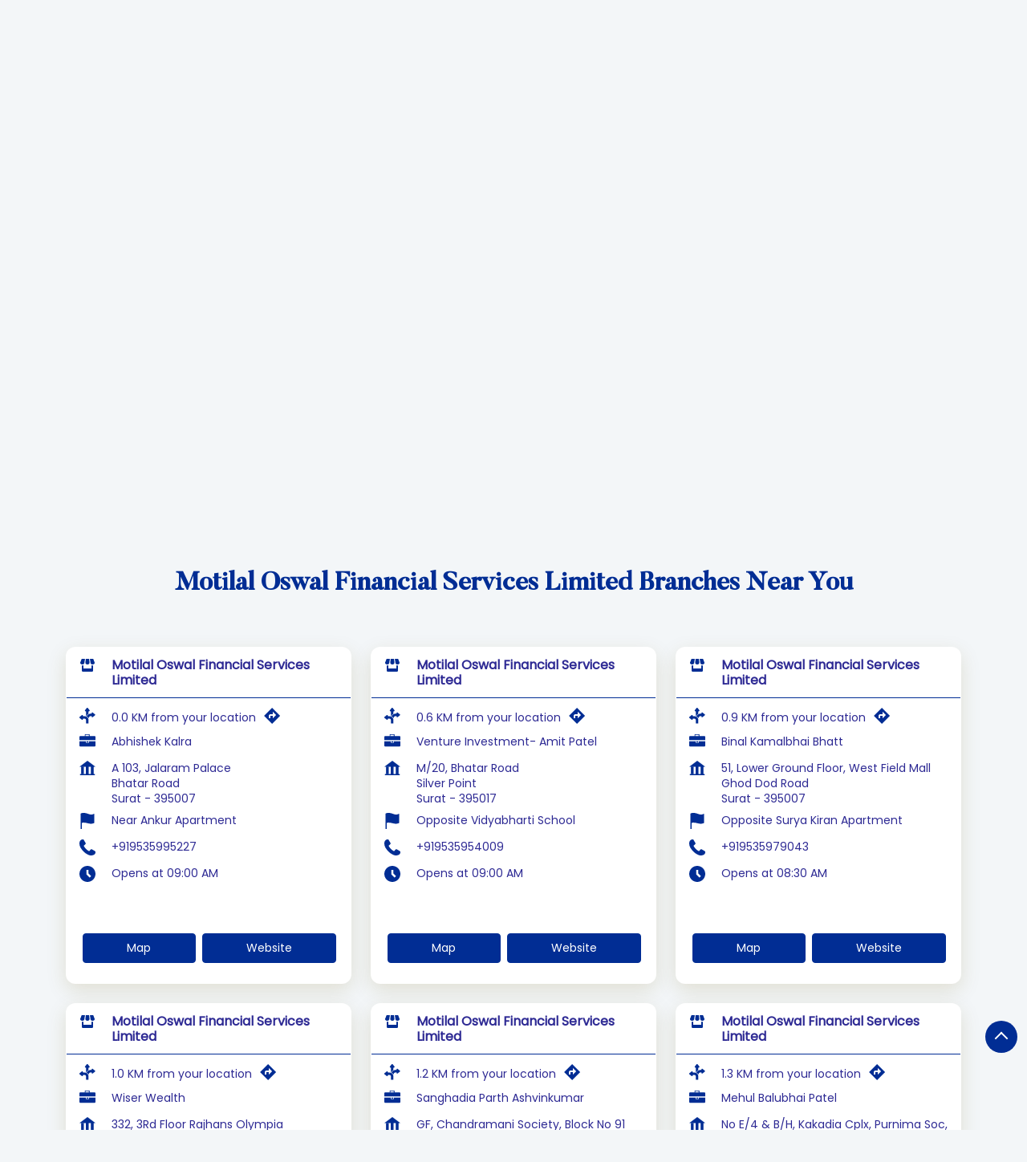

--- FILE ---
content_type: text/html; charset=UTF-8
request_url: https://stockbroker.motilaloswal.com//curlGetBusinessHour.php
body_size: -236
content:
[{"outlet_id":"44983","datas":"                    <span class=\"time_open\">Opens at 09:00 AM<\/span>\n        "},{"outlet_id":"33630","datas":"                    <span class=\"time_open\">Opens at 09:00 AM<\/span>\n        "},{"outlet_id":"41496","datas":"                    <span class=\"time_open\">Opens at 08:30 AM<\/span>\n        "},{"outlet_id":"181542","datas":"                    <span class=\"time_open\">Opens at 08:30 AM<\/span>\n        "},{"outlet_id":"134593","datas":"                    <span class=\"time_open\">Opens at 09:00 AM<\/span>\n        "},{"outlet_id":"328583","datas":"                    <span class=\"time_open\">Opens at 09:00 AM<\/span>\n        "}]